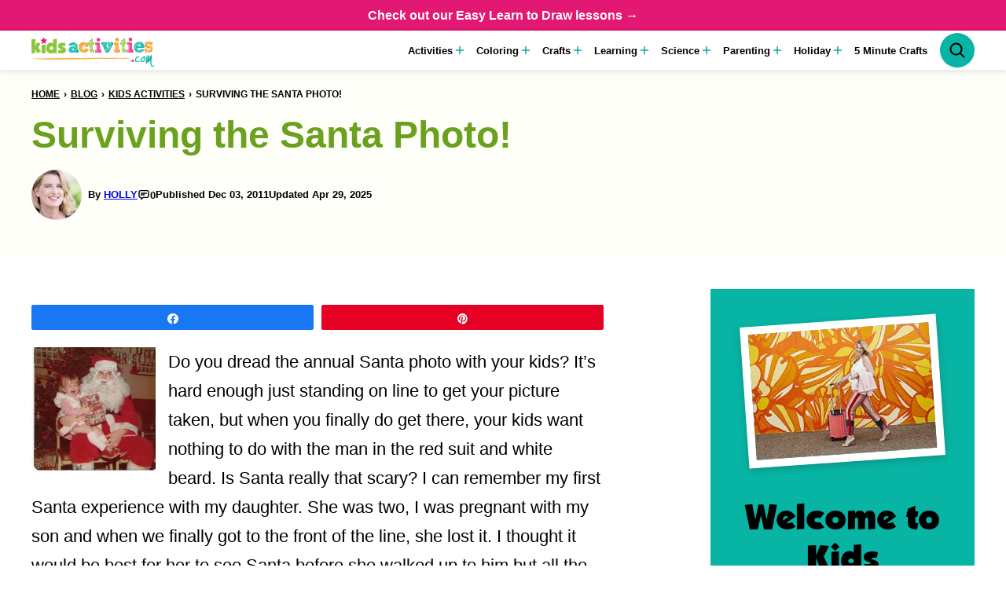

--- FILE ---
content_type: text/css
request_url: https://kidsactivitiesblog.com/wp-content/themes/kidsactivities-2023/blocks/post-listing/style.css?ver=1738173558
body_size: 549
content:
/* Post Summary */

.post-summary {
	background: var(--wp--preset--color--background);
	overflow: hidden;
}

.post-summary__content {
	padding: 16px 0 0;
}

.post-summary .post-summary__content > * {
	margin: 0;
}

.post-summary .post-summary__content > * + * {
	margin-top: 10px;
}

.post-summary__title,
.editor-styles-wrapper .post-summary .post-summary__title {
	font-size: var(--wp--preset--font-size--medium);
	text-transform: none;
	letter-spacing: 0px;
}

.post-summary__title a,
.editor-styles-wrapper .post-summary .post-summary__title a {
	color: var(--wp--preset--color--foreground);
	text-decoration: none;
}

.post-summary__title a:hover {
	color: var(--wp--preset--color--primary);
}

.post-summary__image img {
	width: 100%;
    height: 100%;
    object-fit: cover;
    aspect-ratio: 378 / 567;
}

.post-summary .entry-category {
	font-family: var(--wp--custom--typography--interface--font-family);
	letter-spacing: var(--wp--custom--typography--interface--letter-spacing);
	text-transform: var(--wp--custom--typography--interface--text-transform);
	font-size: var(--wp--preset--font-size--min);
}

.post-summary .post-summary__excerpt {
	font-size: 0.875rem;
	line-height: var(--wp--custom--line-height--medium);
}

@media only screen and (min-width: 600px) {

	.layout-1up-featured .post-summary {
		box-shadow: none;
		border-radius: 0;
		position: relative;
		padding: 100px 80px;
	}

	.layout-1up-featured .post-summary__title,
	.editor-styles-wrapper .layout-1up-featured .post-summary .post-summary__title {
		font-size: var(--wp--preset--font-size--x-large);
	}

	.layout-1up-featured .post-summary__content {
		background: var(--wp--preset--color--background);
		max-width: 336px;
		margin-left: auto;
		padding: var(--wp--custom--layout--block-gap-large);
		position: relative;
		z-index: 2;
	}

	.layout-1up-featured .post-summary__image {
		position: absolute;
		top: 0;
		left: 0;
		width: 100%;
		height: 100%;
		z-index: 1;
	}

	.layout-1up-featured .post-summary__image img {
		width: 100%;
		height: 100%;
		object-fit: cover;
	}
}

/* More Link */

.block-post-listing footer {
	text-align: right;
	margin-top: var(--wp--style--block-gap);
}

.block-post-listing__more {
	margin-bottom: var(--wp--style--block-gap);
}

/* Layouts */

.block-post-listing__inner {
	display: grid;
	grid-template-columns: repeat( var(--cwp-columns, 1), 1fr );
	column-gap: 8px;
	row-gap: 16px;
}

.layout-sidebar-grid {
	--cwp-columns: 2;
}

@media (max-width: 600px) {

	.layout-4up-grid,
	.layout-6up-grid,
	.layout-top-ten {
		--cwp-columns: 2;
	}

	.post-summary.m-list {
		display: grid;
		grid-template-columns: 138px 1fr;
	}

	.post-summary.m-list .post-summary__content {
		padding: 16px 0 0 24px;
	}
}

@media (min-width: 601px) {

	.block-post-listing__inner {
		column-gap: 32px;
		row-gap: 32px;
	}

	.block-area-sidebar .block-post-listing__inner {
		column-gap: 8px;
		row-gap: 16px;
	}

	.layout-4up-2x2,
	.layout-4up-text {
		--cwp-columns: 2;
	}

	.layout-3up-list,
	.layout-3up-full,
	.layout-3up-featured,
	.layout-6up-text {
		--cwp-columns: 3;
	}

	.layout-4up-grid,
	.layout-4up-full,
	.layout-4up-featured,
	.layout-4up-list {
		--cwp-columns: 4;
	}

	.layout-5up-full,
	.layout-5up-featured,
	.layout-5up-list,
	.layout-top-ten {
		--cwp-columns: 5;
	}

	.layout-6up-featured,
	.layout-6up-grid,
	.layout-6up-list {
		--cwp-columns: 6;
	}

	:is(.layout-6up-featured, .layout-6up-grid, .layout-6up-list ) .block-post-listing__inner {
		column-gap: 16px;
	}

	.post-summary.d-list {
		display: grid;
		grid-template-columns: 138px 1fr;
	}

	.post-summary.d-list .post-summary__content {
		padding: 16px 0 0 24px;
	}

}

/* Top 10 Layout */
.layout-top-ten {
	counter-reset: post-listing;
}

.layout-top-ten .post-summary__image {
	position: relative;
}

.layout-top-ten .post-summary__image::after {
	background: var(--wp--preset--color--primary);
	border-radius: 50%;
	content: counter(post-listing);
	counter-increment: post-listing;
	color: var(--wp--preset--color--background);
	position: absolute;
	bottom: -32px;
	left: calc( 50% - 32px );
	width: 64px;
	height: 64px;
	display: flex;
	justify-content: center;
	align-items: center;
	font-family: var(--wp--preset--font-family--primary);
	font-size: 32px;
	letter-spacing: var(--wp--custom--letter-spacing--loose);
	line-height: var(--wp--custom--line-height--small);
	text-transform: uppercase;
}

.layout-top-ten .post-summary__content {
	padding-top: 48px;
}

--- FILE ---
content_type: image/svg+xml
request_url: https://kidsactivitiesblog.com/wp-content/themes/kidsactivities-2023/assets/icons/utility/chevron-large-up.svg
body_size: -422
content:
<svg xmlns="http://www.w3.org/2000/svg" viewBox="0 0 24 24"><path fill-rule="evenodd" d="M11.293 7.293a1 1 0 011.32-.083l.094.083 8 8a1 1 0 01-1.32 1.497l-.094-.083L12 9.415l-7.293 7.292a1 1 0 01-1.32.083l-.094-.083a1 1 0 01-.083-1.32l.083-.094 8-8z"/></svg>

--- FILE ---
content_type: application/javascript
request_url: https://folly.sfo2.digitaloceanspaces.com/static/folly-stats.js
body_size: 3188
content:
//gtag('config', 'GA_MEASUREMENT_ID', { 'send_page_view': false });

//gtag('config', 'GA_MEASUREMENT_ID', {
//    'send_page_view': false ,
//    'custom_map': {
//        'dimension1': 'Author',
//        'dimension2': 'Category'
//    }
//});

if (!follyStats) {

    var follyStats = function () {

        var slugify = function (str) {
            str = str.replace(/^\s+|\s+$/g, ''); // trim
            str = str.toLowerCase();

            // remove accents, swap ñ for n, etc
            var from = "àáãäâèéëêìíïîòóöôùúüûñç·/_,:;";
            var to = "aaaaaeeeeiiiioooouuuunc------";

            for (var i = 0, l = from.length; i < l; i++) {
                str = str.replace(new RegExp(from.charAt(i), 'g'), to.charAt(i));
            }

            str = str.replace(/\+/g, '-')
                .replace(/[^a-z0-9 -]/g, '') // remove invalid chars
                .replace(/\s+/g, '-') // collapse whitespace and replace by -
                .replace(/-+/g, '-'); // collapse dashes

            return str;
        };



        var author = jQuery(".entry-author-name").text();

        if (!author) {
            author = jQuery(".author:eq(0)").text();
        }

        if (!author) {
            author = jQuery("[rel*='author']:eq(0)").text();
        }

        var categories = jQuery(".breadcrumb a");
        var category = "";

        for (var i = 0; i < categories.length; i++) {
            category += "/" + categories[i].innerText;
        }

        if (!category) {
            category = jQuery("[rel*='category']:eq(0)").text();
        }

        if (!category) {
            category = jQuery("[rel*='tag']:eq(0)").text();
        }

        if (!category) {
            var parent = jQuery(".current-post-parent");

            if (parent > 0)
                category = parent[0].innerText;
        }


        var host = window.location.hostname;
        var path = window.location.pathname;

        var search = window.location.search.split("&")[0];

        if (search.length > 3 && search.substr(0, 3) == "?s=")
            path = "/search/" + slugify(search.substr(3));


        var userID = localStorage.getItem("folly-user");

        if (userID == null) {
            userID = Math.random().toString(36).substring(2, 15) + Math.random().toString(36).substring(2, 15) + Math.random().toString(36).substring(2, 15) + Math.random().toString(36).substring(2, 15);
            localStorage.setItem("folly-user", userID);
        }

        var data = {
            author: author,
            category: category,
            host: host,
            path: path,
            userID: userID,
        };

        console.log(data);

        var toSendToGa = {};

        if (data.author) {
            toSendToGa["Author"] = data.author;
        }

        if (data.category) {
            toSendToGa["Category"] = data.category;
		}

        gtag('event', 'page_view', toSendToGa);
        console.log(toSendToGa);
    };

    if (window.jQuery) follyStats();
    else {
        var script = document.createElement('script');
        document.head.appendChild(script);
        script.type = 'text/javascript';
        script.src = "//ajax.googleapis.com/ajax/libs/jquery/3.1.0/jquery.min.js";

        script.onload = follyStats;
    }
}

--- FILE ---
content_type: text/plain; charset=utf-8
request_url: https://ads.adthrive.com/http-api/cv2
body_size: 4710
content:
{"om":["04897otm","0iyi1awv","0p7rptpw","0sm4lr19","0wcqomxw","1","1011_302_56233497","1011_302_56862499","1011_302_57035181","1028_8728253","1028_8739738","10310289136970_514411618","10ua7afe","110_589816802064845976","11142692","11509227","11896988","12010084","12010088","122986xosdr","124843_10","124844_24","124848_8","12gfb8kp","12n8yp46","15731418","17_24794123","17_24794142","1891/84805","1891/84806","1891/84813","1891/84814","1bmp02l7","1dynz4oo","1ns7eul1","201839500","202469196","2132:44848335","2132:45980824","2179:578606630524081767","2249:567996566","2249:581439030","2249:665741101","2249:674797947","2249:691910064","2249:700674697","2249:704141019","2307:01dy2a56","2307:4c9wb6f0","2307:5j2wfnhs","2307:66r1jy9h","2307:7uqs49qv","2307:88rv7n3t","2307:8becnbf0","2307:9925w9vu","2307:9d5f8vic","2307:9nex8xyd","2307:9ofmoaig","2307:a3ts2hcp","2307:bsgbu9lt","2307:c0mw623r","2307:c6alwlug","2307:ckmb4c3j","2307:f04zcoco","2307:hhfvml3d","2307:hu17lm1b","2307:hxxvnqg0","2307:iub967ae","2307:jzqxffb2","2307:kr427sl9","2307:mfsmf6ch","2307:nwbpobii","2307:o8icj9qr","2307:of8dd9pr","2307:s2ahu2ae","2307:t6cxghrg","2307:tndjvjkm","2307:v958nz4c","2307:wxfnrapl","2307:x0ybtbv9","2307:xgjdt26g","2307:zfaa9uvx","2307:zjn6yvkc","2307:zp0ia0an","2307:zvfjb0vm","23t9uf9c","2409_15064_70_85444912","2409_15064_70_85690530","2409_15064_70_86082794","2409_25495_176_CR52250022","24765491","248493037","24xairda","25_13mvd7kb","25_m2n177jy","25_oz31jrd0","25_pz8lwofu","25_sgaw7i5o","25_ti0s3bz3","25_utberk8n","25_vfvpfnp8","25_w3ez2pdd","25_yi6qlg3p","262808","2662_200562_8166427","2662_200562_8168520","2676:85402410","2676:85690699","2676:85702145","2676:85702152","2676:86082795","2676:86082998","2676:86083000","2676:86698039","2676:86739704","2676:87046900","2676:87110696","286bn7o6","28925636","28933536","29127984","29414696","2whm7rx3","2yk07hi2","3018/389209dae15280469f2f4812c7e322f3","308_125203_21","31809564","33605023","3490:CR52250022","3490:CR52250032","34eys5wu","3636:6286606","3646_185414_T26335189","3646_185414_T26509255","3658_1406006_T26266033","3658_1406006_T26266038","3658_1406006_T26266044","3658_15638_kr427sl9","3658_157164_4cp2j2b8","3658_203382_o8icj9qr","3658_216697_f04zcoco","3658_22070_cxntlnlg","3658_252262_T26565232","3658_78719_01dy2a56","3658_93957_T26479487","36_46_11125455","3702_139777_24765461","3702_139777_24765466","3702_139777_24765483","3702_139777_T26561475","3702_139777_T26561509","381513943572","39989240","3LMBEkP-wis","3eygb4a4","3ws6ppdq","409_216326","409_216594","409_225988","409_225992","409_226312","409_226347","409_227223","409_227227","409_228075","42604842","44023623","458901553568","47370256","47633464","485027845327","492063","4c9wb6f0","4cp2j2b8","4fk9nxse","4weg6e6x","4yevyu88","5126511933","51372397","516119490","5316_139700_16d52f38-95b7-429d-a887-fab1209423bb","5316_139700_44d12f53-720c-4d77-aa3f-2c657f68dcfa","5316_139700_7ffcb809-64ae-49c7-8224-e96d7c029938","5316_139700_87802704-bd5f-4076-a40b-71f359b6d7bf","5316_139700_a8ac655a-14ad-4f1a-ba03-9f5a49b9fdd8","5316_139700_bd0b86af-29f5-418b-9bb4-3aa99ec783bd","5316_139700_dc9214ed-70d3-4b6b-a90b-ca34142b3108","5316_139700_e57da5d6-bc41-40d9-9688-87a11ae6ec85","53v6aquw","54779847","54779856","54779873","5510:2whm7rx3","5510:4weg6e6x","5510:5wde916w","5510:lqcu63ci","5510:q855phcn","5510:wu5bm8g3","55167461","557_409_226314","557_409_228055","55826909","558_93_ozjg3ycj","559992","56635945","566561477","57149985","5726507783","579121053608376283","588062576109","5f0hb4lw","5j2wfnhs","5l03u8j0","5wde916w","6026507537","6026575677","6026575749","609577512","60966179","61491899","618576351","618653722","618876699","618980679","619089559","61932920","62187798","6226530649","6226543495","6226560541","627506494","628013471","628013474","628015148","628153053","628153170","628223277","628360579","628444433","628444439","628456310","628456382","628622163","628622172","628622241","628622244","628622250","628683371","628687043","628687157","628687460","628687463","628803013","628841673","629007394","629009180","629167998","629168001","629168010","629168565","629171196","629171202","62950770","62964130","62978284","62981075","63037884","63047277","63065431","630928655","63093165","63189964","63220448","632426865","632426961","6326509215","6326509237","636401453420","636910768489","63barbg1","651637459","651637462","6547_67916_7hfbMBnPUxCbtDWuqvgr","6547_67916_bJ2cYMQZoCnNgEWRTSbx","6547_67916_tc9sGuh1nqkzto7KWF8Z","6547_67916_zd1BVHYw7KMhS05b3IXI","659216891404","659713728691","66m08xhz","699227395","6ejtrnf9","6l5qanx0","6tj9m7jw","6wbm92qr","702397981","702423494","702759441","705115233","705115332","705115442","705115523","705116521","705127202","708072154","708074740","708727053","720668344792","725509924214","726223570444","729332901597","729332909917","7354_201087_87016696","7354_229128_86905970","7414_121891_6263661","74243_74_18482789","74243_74_18482790","74243_74_18482791","74243_74_18482792","750396119468","750396119668","78827881","795784762925","7de4be6c-6cf3-43be-ae5f-9f468ce19b1c","7ort8nmm","7vqni9xu","8152859","8152879","8154361","8154362","8193073","8193078","85702013","86434480","88rv7n3t","8b5u826e","8becnbf0","8d298oidghg","8doidghg","8edb3geb","8orkh93v","8ul426rx","8vksyva6","8w4klwi4","8z17070k","9057/0328842c8f1d017570ede5c97267f40d","9057/0da634e56b4dee1eb149a27fcef83898","9057/1ed2e1a3f7522e9d5b4d247b57ab0c7c","9057/211d1f0fa71d1a58cabee51f2180e38f","9057/231dc6cdaab2d0112d8c69cdcbfdf9e9","9057/3697f0b9b3cf889bdae86ecafcf16c1d","9057/37a3ff30354283181bfb9fb2ec2f8f75","9057/b232bee09e318349723e6bde72381ba0","9057/d2bbb60279529cb9e4cbce75f570b1fa","91950684","97_8193073","97_8193078","9l06fx6u","9ttmw0rw","9uv8wyk4","a1298qtwe1o","a1qtwe1o","a3ts2hcp","axw5pt53","b3dfwyv7","b5idbd4d","b90cwbcd","baf62e01-825d-4ea0-b5d0-5fa017eb995f","bcvte0fg","bd5xg6f6","bmp4lbzm","bpwmigtk","bwthmrr1","bxvl2c9f","c0mw623r","ckmb4c3j","cp5md72y","cr-98xw3lzvubxf","cr-Bitc7n_p9iw__vat__49i_k_6v6_h_jce2vj5h_KnXNU4yjl","cr-aaw20e1subwj","cr-dprpb0ghu9vd","cr-h6q46o706lrgv2","cr-ht3q4ax2uatj","cr-p0q0hz00uatj","cr-r5fqbsaru9vd","cr-r5fqbsarubwe","cr-s6oqhlusubxe","cr-w5suf4cpubwe","cr-w5suf4cpubxe","czt3qxxp","d7jlfyzd","e0I4RqZGRHk","e406ilcq","edspht56","extremereach_creative_76559239","ey8vsnzk","f04zcoco","f0u03q6w","fb1kd5h9","fcn2zae1","fdujxvyb","fmbueqst","fmbxvfw0","g480ovzv","g7oe6jgi","gi7efte4","h0zwvskc","hffavbt7","hhfvml3d","hueqprai","i90isgt0","ivelboni","ixloxmvy","j1xlxeqb","jsu57unw","jzqxffb2","k2xfz54q","kbsid360","ksrdc5dk","kv5d2cy1","kx2dz7g5","lv9r1zs2","mfsmf6ch","mkzzyvlu","n8w0plts","nbbqie61","niaytq9d","nr5arrhc","ntjn5z55","nv2985uhf1y","nv5uhf1y","nw298bpobii","nwbpobii","o54qvth1","o8icj9qr","of8dd9pr","ofoon6ir","oj70mowv","owg2zchv","oz298jg3ycj","ozjg3ycj","pl298th4l1a","plth4l1a","poc1p809","ppn03peq","pvgx7ymi","q855phcn","qqvgscdx","r1298vz35ov","r1vz35ov","r5cmledu","riaslz7g","s2298ahu2ae","s2ahu2ae","s8vo623p","sbkk6qvv","sdeo60cf","sj78qu8s","svinlp2o","t2qwo7di","t7d69r6a","ti0s3bz3","tqejxuf9","tqkwe7qg","tr35v3uz","tv298hhxsdx","u2x4z0j8","u4atmpu4","ua2m3d9r","uis65v79","ul298u6uool","uykfdhoc","v4rfqxto","v6qt489s","vdcb5d4i","vwg10e52","w3298ez2pdd","w82ynfkl","w8c88cph","wih2rdv3","wix9gxm5","wu5bm8g3","wu5qr81l","x0ybtbv9","xgjdt26g","xnx5isri","xwhet1qh","yi6qlg3p","yl6g9raj","ytuambqc","yytvjoag","zfexqyi5","zj298n6yvkc","zqr5evgv","zs3aw5p8","zw6jpag6","2343608","2343609","2343612","2343613","2344374","2344375","2344386","5700:672549180","5700:672552173","638791959","638794438","643846157","672549180","672552173","707249248","7942757","7967351","7979132","7979135","cr-e9x05e8u27sm0","cr-e9x05e8u27uiu","cr-e9x05e8u27vix","cr-e9x05e8u27vjv","cr-e9x05h3s17sm0","cr-e9x05h3s17uiu","cr-e9x05h3s17vix","cr-e9x05h3s17vjv","cr-eas10j0u07sm0","cr-eas10j0u07uiu","cr-eas10j0u07vix","cr-edry0m0xt7sm0","cr-f6wv0m1t17sm0","cr-f6wv0m1t17uiu","f9cpze7e","nodohvfi","qnqfz5kx","t8wl12j1"],"pmp":[],"adomains":["123notices.com","1md.org","about.bugmd.com","acelauncher.com","adameve.com","akusoli.com","allyspin.com","arthrozene.com","askanexpertonline.com","atomapplications.com","bassbet.com","betsson.gr","biz-zone.co","bizreach.jp","braverx.com","bubbleroom.se","bugmd.com","buydrcleanspray.com","buysplashcleaner.com","byrna.com","capitaloneshopping.com","clarifion.com","combatironapparel.com","controlcase.com","convertwithwave.com","cotosen.com","countingmypennies.com","couponthatworks.com","cratedb.com","croisieurope.be","cs.money","dallasnews.com","definition.org","derila-ergo.com","dhgate.com","dhs.gov","displate.com","dothisforliver.com","easyprint.app","easyrecipefinder.co","easyview.app","ebook1g.peptidesciences.com","fabpop.net","familynow.club","filejomkt.run","fla-keys.com","folkaly.com","g123.jp","gameswaka.com","getbugmd.com","getconsumerchoice.com","getcubbie.com","gowavebrowser.co","gowdr.com","gransino.com","gratefulfinance.com","grosvenorcasinos.com","guard.io","hashtagchatter.com","hero-wars.com","holts.com","instantbuzz.net","investmentguru.com","itsmanual.com","jackpotcitycasino.com","justanswer.com","justanswer.es","la-date.com","lightinthebox.com","liverhealthformula.com","liverrenew.com","local.com","lovehoney.com","lowerjointpain.com","lulutox.com","lumoslearning.com","lymphsystemsupport.com","manuals-help.com","manualsdirectory.org","meccabingo.com","medimops.de","mensdrivingforce.com","millioner.com","miniretornaveis.com","mobiplus.me","mxplayer.in","myiq.com","nailfungus.ca","national-lottery.co.uk","naturalhealthreports.net","nbliver360.com","nervepaindiscovery.com","nikke-global.com","nordicspirit.co.uk","nuubu.com","onlinemanualspdf.co","original-play.com","outliermodel.com","paperela.com","paradisestays.site","parasiterelief.com","parasitesnomore.com","peta.org","photoshelter.com","plannedparenthood.org","playvod-za.com","printeasilyapp.com","printwithwave.com","profitor.com","prostaluxformula.com","quicklearnx.com","quickrecipehub.com","rakuten-sec.co.jp","rangeusa.com","refinancegold.com","robocat.com","royalcaribbean.com","saba.com.mx","shift.com","simple.life","spinbara.com","systeme.io","taboola.com","tackenberg.de","temu.com","tenfactorialrocks.com","theoceanac.com","topaipick.com","totaladblock.com","twinkl.com","usconcealedcarry.com","vagisil.com","vegashero.com","vegogarden.com","veryfast.io","viewmanuals.com","viewrecipe.net","viewtemplates.com","votervoice.net","vuse.com","wavebrowser.co","wavebrowserpro.com","weareplannedparenthood.org","winred.com","xiaflex.com","yourchamilia.com"]}